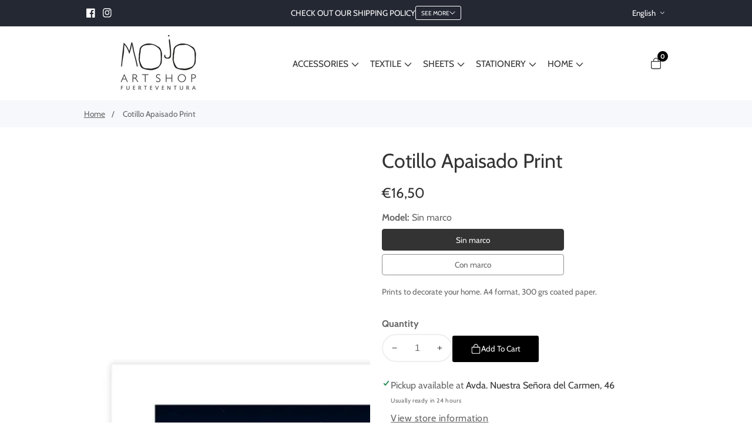

--- FILE ---
content_type: text/css
request_url: https://mojoartshop.com/cdn/shop/t/7/assets/share-button.css?v=43185080668777236021722849815
body_size: -107
content:
.social-links a{display:inline-flex;margin:0 10px 10px 0;padding:5px;font-size:1.4rem;align-items:center;border-radius:3px}.social-links svg{width:1.5rem}.share-button{position:relative;padding:5px;border-radius:3px;align-items:center;margin-right:0}.social__share--text{margin-left:5px}.social__share_box>div+.share-button{margin-bottom:1rem}.social-links a .social__share--text{text-decoration:underline;text-underline-offset:3px}.share-button details{width:fit-content}.share-button__button{font-size:1.4rem;display:flex;align-items:center;color:rgba(var(--color-link),var(--alpha-link));margin-left:0;padding-left:0}.share-button__button:hover,details[open]>.share-button__button{color:rgb(var(--color-link))}details[open]>.share-button__fallback{animation:animateMenuOpen var(--duration-default) ease}.share-button__button{text-decoration:underline;text-underline-offset:.3rem}.share-button__button,.share-button__fallback button{cursor:pointer;background-color:transparent;border:none}.share-button__button .icon-share{margin-right:1rem}.share-button__fallback{background:rgb(var(--color-background));display:flex;align-items:center;position:absolute;top:3rem;left:.1rem;z-index:3;width:100%;min-width:31rem;box-shadow:0 0 0 .1rem rgba(var(--color-foreground),.55)}.share-button__fallback button{width:4.4rem;height:4.4rem;padding:0;flex-shrink:0;display:flex;justify-content:center;align-items:center}.share-button__fallback button:hover{color:rgba(var(--color-foreground),.75)}.share-button__fallback button:hover svg{transform:scale(1.07)}.share-button__close:not(.hidden)+.share-button__copy{display:none}.share-button__close,.share-button__copy{background-color:transparent;color:rgb(var(--color-foreground))}.share-button__fallback .field__input{box-shadow:none;text-overflow:ellipsis;white-space:nowrap;overflow:hidden}.share-button__fallback .icon{width:1.5rem;height:1.5rem}.share-button__message:not(:empty){display:flex;align-items:center;width:100%;height:100%;margin-top:0;padding:.8rem 0 .8rem 1.5rem}.share-button__message:not(:empty):not(.hidden)~*{display:none}.product__info-container .social__share_box{margin:2rem 0 0}.social__share_box.d-flex{flex-wrap:wrap}span.social-links{display:flex;flex-wrap:wrap}
/*# sourceMappingURL=/cdn/shop/t/7/assets/share-button.css.map?v=43185080668777236021722849815 */


--- FILE ---
content_type: text/javascript
request_url: https://mojoartshop.com/cdn/shop/t/7/assets/timeline-slider.js?v=75647331840879806071722849816
body_size: -291
content:
theme.timelineSlider=function(){function timeline(e){let slideshow=e.querySelector(".timeline--slider"),paginationSelector=e.querySelector(".swiper-pagination"),navselectorPrev=e.querySelector(".swiper-button-prev"),navselectorNext=e.querySelector(".swiper-button-next");var timelineSlideshow=new Swiper(slideshow,{loop:!0,spaceBetween:20,speed:700,pagination:{el:paginationSelector,clickable:!0},autoplay:!1,autoHeight:!0,navigation:{nextEl:navselectorNext,prevEl:navselectorPrev},breakpoints:{320:{slidesPerView:1},750:{slidesPerView:1},992:{slidesPerView:1}}});const timelineBullet=e.querySelectorAll(".timeline__bullet");timelineBullet.length>0&&timelineBullet.forEach(button=>{button?.addEventListener("click",function(event){timelineSlideshow.slideToLoop(parseInt(button.dataset.index))})}),timelineSlideshow.on("slideChange",function(){const realIndex=timelineSlideshow.realIndex;timelineBullet.length>0&&timelineBullet.forEach(button=>{button.classList.remove("active"),parseInt(button.dataset.index)==realIndex&&button.classList.add("active")})})}return timeline}();
//# sourceMappingURL=/cdn/shop/t/7/assets/timeline-slider.js.map?v=75647331840879806071722849816
